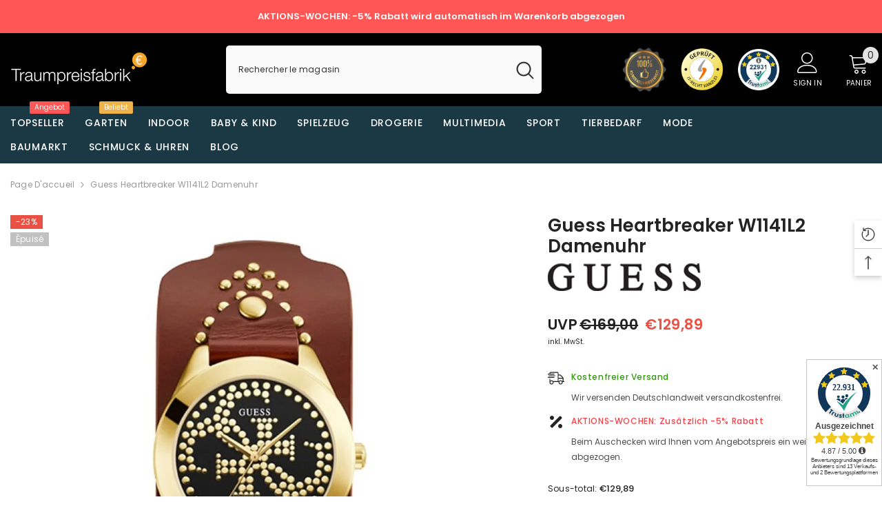

--- FILE ---
content_type: text/html; charset=utf-8
request_url: https://www.traumpreisfabrik.de/fr/products/guess-heartbreaker-w1141l2-damenuhr?view=ajax_recently_viewed&_=1769135658022
body_size: 430
content:


<div class="item">
  <a class="first-info" href="/fr/products/guess-heartbreaker-w1141l2-damenuhr" data-mobile-click><svg aria-hidden="true" focusable="false" data-prefix="fal" data-icon="external-link" role="img" xmlns="http://www.w3.org/2000/svg" viewBox="0 0 512 512" class="icon icon-external-link">
	<path d="M440,256H424a8,8,0,0,0-8,8V464a16,16,0,0,1-16,16H48a16,16,0,0,1-16-16V112A16,16,0,0,1,48,96H248a8,8,0,0,0,8-8V72a8,8,0,0,0-8-8H48A48,48,0,0,0,0,112V464a48,48,0,0,0,48,48H400a48,48,0,0,0,48-48V264A8,8,0,0,0,440,256ZM500,0,364,.34a12,12,0,0,0-12,12v10a12,12,0,0,0,12,12L454,34l.7.71L131.51,357.86a12,12,0,0,0,0,17l5.66,5.66a12,12,0,0,0,17,0L477.29,57.34l.71.7-.34,90a12,12,0,0,0,12,12h10a12,12,0,0,0,12-12L512,12A12,12,0,0,0,500,0Z"></path>
</svg>
            <img srcset="//www.traumpreisfabrik.de/cdn/shop/files/W1141L2.jpg?v=1694687876" src="//www.traumpreisfabrik.de/cdn/shop/files/W1141L2.jpg?v=1694687876" alt="Guess Heartbreaker W1141L2 Damenuhr" loading="lazy" class="motion-reduce hidden-mobile" sizes="auto"/>
            <a class="hidden-desktop" href="/fr/products/guess-heartbreaker-w1141l2-damenuhr">
              <img srcset="//www.traumpreisfabrik.de/cdn/shop/files/W1141L2.jpg?v=1694687876" src="//www.traumpreisfabrik.de/cdn/shop/files/W1141L2.jpg?v=1694687876" alt="Guess Heartbreaker W1141L2 Damenuhr" loading="lazy" class="motion-reduce" sizes="auto"/>
            </a></a>
    <div class="second-info">
      <div class="first product-item" data-product-id="8530079154516"><a class="product-title link-underline" href="/fr/products/guess-heartbreaker-w1141l2-damenuhr">
                <span class="text">Guess Heartbreaker W1141L2 Damenuhr</span>
        </a>
             <div class="product-price">
        
<div class="price  price--sold-out  price--on-sale ">
    <dl><div class="price__regular"><dd class="price__last">
                <span class="price-item price-item--regular">
                    €129,89
                </span>
            </dd>
        </div>
        <div class="price__sale"><dd class="price__compare">
                <span class="price-item">UVP</span>
                <s class="price-item price-item--regular">
                    €169,00
                </s>
            </dd><dd class="price__last">
                <span class="price-item price-item--sale">
                    €129,89
                </span>
            </dd></div>
        <small class="unit-price caption hidden">
            <dt class="visually-hidden">Prix unitaire</dt>
            <dd class="price__last">
                <span></span>
                <span aria-hidden="true">/</span>
                <span class="visually-hidden">&nbsp;par&nbsp;</span>
                <span>
                </span>
            </dd>
        </small>
        <small>
          inkl. MwSt.
        </small>
    </dl>
</div>

      </div>
      </div>
        <a class="second" href="/fr/products/guess-heartbreaker-w1141l2-damenuhr"></a>
    </div>
</div>